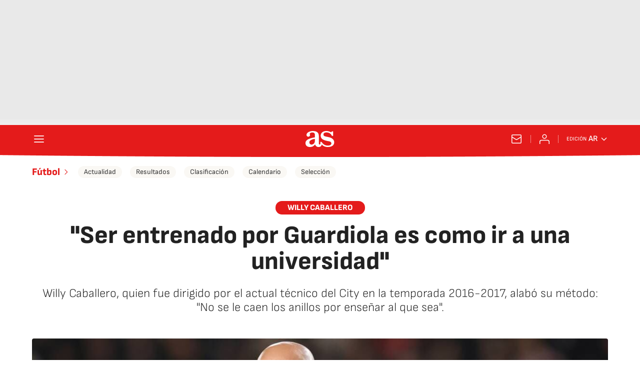

--- FILE ---
content_type: application/x-javascript;charset=utf-8
request_url: https://smetrics.as.com/id?d_visid_ver=5.4.0&d_fieldgroup=A&mcorgid=2387401053DB208C0A490D4C%40AdobeOrg&mid=27404290800751135354935170036786270767&ts=1769636240474
body_size: -40
content:
{"mid":"27404290800751135354935170036786270767"}